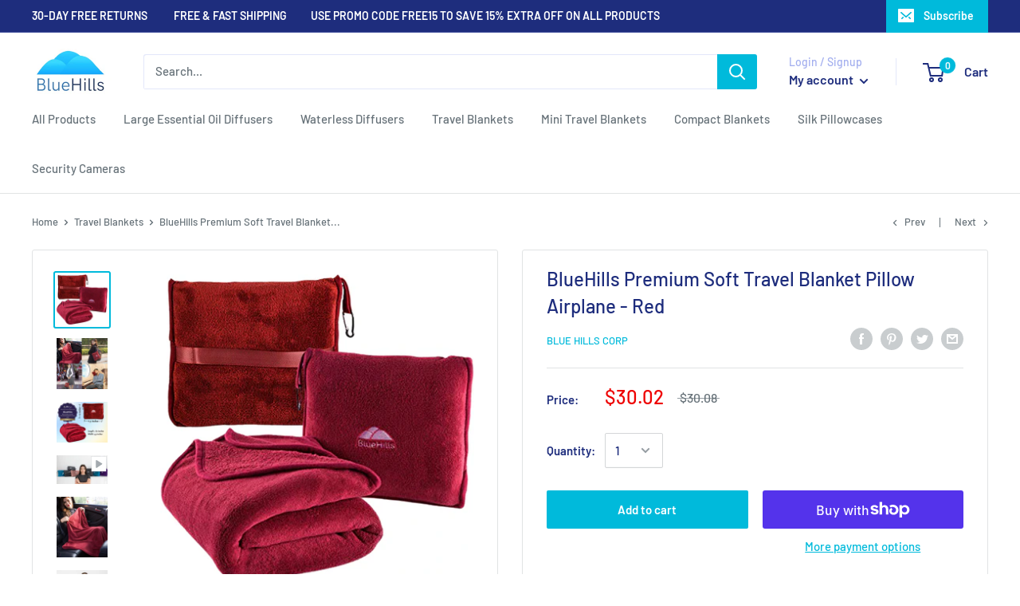

--- FILE ---
content_type: text/javascript
request_url: https://bluehills.io/cdn/shop/t/11/assets/custom.js?v=90373254691674712701645491028
body_size: -766
content:
//# sourceMappingURL=/cdn/shop/t/11/assets/custom.js.map?v=90373254691674712701645491028
